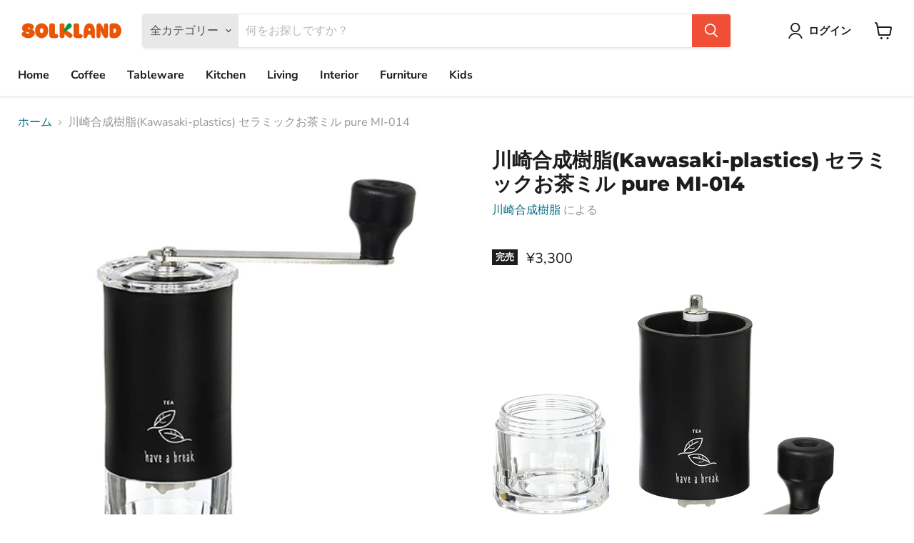

--- FILE ---
content_type: text/html; charset=utf-8
request_url: https://solkland.com/collections/all/products/mi-014?view=recently-viewed
body_size: 1797
content:




















  











<li
  class="productgrid--item  imagestyle--natural      productitem--emphasis  product-recently-viewed-card  show-actions--mobile"
  data-product-item
  data-product-quickshop-url="/products/mi-014"
  data-quickshop-hash="ba93f8bdfe92cd9784b23f4ff098dbc65c48caf2b971d3978a5f40c2c88624e7"
  
    data-recently-viewed-card
  
>
  <div class="productitem" data-product-item-content>
    <div class="product-recently-viewed-card-time" data-product-handle="mi-014">
      <button
        class="product-recently-viewed-card-remove"
        aria-label="close"
        data-remove-recently-viewed
      >
        <svg
  aria-hidden="true"
  focusable="false"
  role="presentation"
  width="10"
  height="10"
  viewBox="0 0 10 10"
  xmlns="http://www.w3.org/2000/svg"
>
  <path d="M6.08785659,5 L9.77469752,1.31315906 L8.68684094,0.225302476 L5,3.91214341 L1.31315906,0.225302476 L0.225302476,1.31315906 L3.91214341,5 L0.225302476,8.68684094 L1.31315906,9.77469752 L5,6.08785659 L8.68684094,9.77469752 L9.77469752,8.68684094 L6.08785659,5 Z"></path>
</svg>
      </button>
    </div>
    <a
      class="productitem--image-link"
      href="/products/mi-014"
      tabindex="-1"
      data-product-page-link
    >
      <figure class="productitem--image" data-product-item-image>
        
          
          

  
    <noscript data-rimg-noscript>
      <img
        
          src="//solkland.com/cdn/shop/products/Kawasaki-plastics_pureMI-014_e449762e-c885-4d14-93cf-6c4c9c92f31f_500x500.jpg?v=1641833540"
        

        alt=""
        data-rimg="noscript"
        srcset="//solkland.com/cdn/shop/products/Kawasaki-plastics_pureMI-014_e449762e-c885-4d14-93cf-6c4c9c92f31f_500x500.jpg?v=1641833540 1x"
        class="productitem--image-primary"
        
        
      >
    </noscript>
  

  <img
    
      src="//solkland.com/cdn/shop/products/Kawasaki-plastics_pureMI-014_e449762e-c885-4d14-93cf-6c4c9c92f31f_500x500.jpg?v=1641833540"
    
    alt=""

    
      data-rimg="lazy"
      data-rimg-scale="1"
      data-rimg-template="//solkland.com/cdn/shop/products/Kawasaki-plastics_pureMI-014_e449762e-c885-4d14-93cf-6c4c9c92f31f_{size}.jpg?v=1641833540"
      data-rimg-max="500x500"
      data-rimg-crop="false"
      
      srcset="data:image/svg+xml;utf8,<svg%20xmlns='http://www.w3.org/2000/svg'%20width='500'%20height='500'></svg>"
    

    class="productitem--image-primary"
    
    
  >



  <div data-rimg-canvas></div>


        

        























<span class="productitem__badge productitem__badge--soldout">
    完売
  </span>
      </figure>
    </a><div class="productitem--info">
      

      
        





























<div class="price productitem__price ">
  
    <div
      class="price__compare-at visible"
      data-price-compare-container
    >

      
        <span class="money price__original" data-price-original></span>
      
    </div>


    
      
      <div class="price__compare-at--hidden" data-compare-price-range-hidden>
        
          <span class="visually-hidden"></span>
          <span class="money price__compare-at--min" data-price-compare-min>
            ¥3,300
          </span>
          -
          <span class="visually-hidden"></span>
          <span class="money price__compare-at--max" data-price-compare-max>
            ¥3,300
          </span>
        
      </div>
      <div class="price__compare-at--hidden" data-compare-price-hidden>
        <span class="visually-hidden"></span>
        <span class="money price__compare-at--single" data-price-compare>
          
        </span>
      </div>
    
  

  <div class="price__current price__current--emphasize " data-price-container>

    

    
      
      
      <span class="money" data-price>
        ¥3,300
      </span>
    
    
  </div>

  
    
    <div class="price__current--hidden" data-current-price-range-hidden>
      
        <span class="money price__current--min" data-price-min>¥3,300</span>
        -
        <span class="money price__current--max" data-price-max>¥3,300</span>
      
    </div>
    <div class="price__current--hidden" data-current-price-hidden>
      <span class="visually-hidden"></span>
      <span class="money" data-price>
        ¥3,300
      </span>
    </div>
  

  

  
</div>


      

      <h2 class="productitem--title">
        <a href="/products/mi-014" data-product-page-link>
          川崎合成樹脂(Kawasaki-plastics) セラミックお茶ミル pure MI-014
        </a>
      </h2>

      
        <span class="productitem--vendor">
          <a href="/collections/vendors?q=%E5%B7%9D%E5%B4%8E%E5%90%88%E6%88%90%E6%A8%B9%E8%84%82" title="川崎合成樹脂">川崎合成樹脂</a>
        </span>
      

      

      
        <div class="productitem--ratings">
          <span class="shopify-product-reviews-badge" data-id="6959731638448">
            <span class="spr-badge">
              <span class="spr-starrating spr-badge-starrating">
                <i class="spr-icon spr-icon-star-empty"></i>
                <i class="spr-icon spr-icon-star-empty"></i>
                <i class="spr-icon spr-icon-star-empty"></i>
                <i class="spr-icon spr-icon-star-empty"></i>
                <i class="spr-icon spr-icon-star-empty"></i>
              </span>
            </span>
          </span>
        </div>
      

      
        <div class="productitem--description">
          <p>





セラミック刃なので、簡単に粉末にでき、お料理にも使えます。粗さ調節ネジでお好みの粗さが選べます。クリアーなフタ・容器で中身を確認しながら挽くことができます。 石臼型セラミック刃をゆっくり挽くことで、熱をもたず酸化しにくくお茶本来の風味を楽しめます。摩耗しにくく、使い始めの挽き味が持...</p>

          
            <a
              href="/products/mi-014"
              class="productitem--link"
              data-product-page-link
            >
              詳細を全部見る
            </a>
          
        </div>
      
    </div>

    
  </div>

  
    <script type="application/json" data-quick-buy-settings>
      {
        "cart_redirection": true,
        "money_format": "¥{{amount_no_decimals}}"
      }
    </script>
  
</li>

